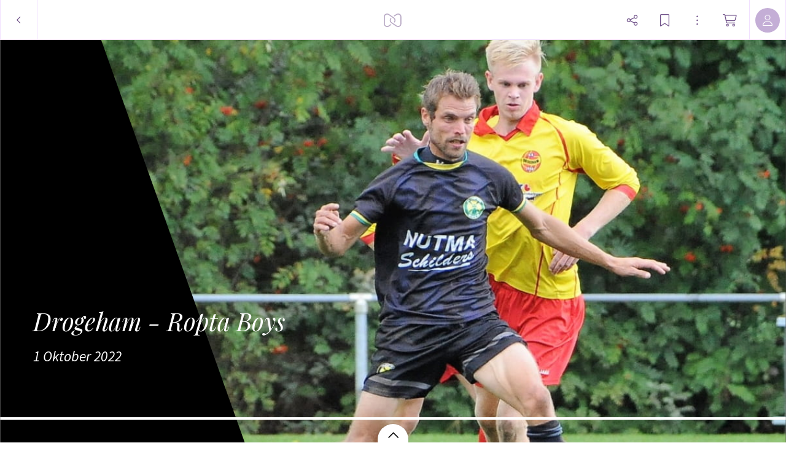

--- FILE ---
content_type: application/javascript
request_url: https://myalbum.com/legacyalbum/Z5SKaJCDhsdQ/json
body_size: 10988
content:
{"album":{"key":"Z5SKaJCDhsdQ","title":"Drogeham - Ropta Boys","subTitle":"1 Oktober 2022","gridVersion":"2675b33b5dfb177b94e137866f7193137e2b63d3","bookmarkers":[],"creators":[{"shortname":"Antje","fullname":"Antje Allema","avatar":{"key":"","url":"","sizes":[],"initials":"AA","color":"81b076"}}],"header":{"photo":{"photoKey":"Drn6URWsTiog","isPanorama":false,"hasPanoramaView":false,"hasAnimatedView":true,"fileName":"DSC_8705.JPG","sizes":[["180",180,180,"photo\/180\/194931d7-443b-41cf-89e8-1a27813290f9.jpg",1],["360",360,360,"photo\/360\/a09d1d19-abaf-452b-90c7-b766173a39fe.jpg",1],["540",540,540,"photo\/540\/5be24ca7-c9f9-4378-8519-c20aa78868d7.jpg",1],["1k0",1080,1080,"photo\/1k0\/181e7100-b38a-4226-9541-6ff920e38ca7.jpg",1]],"subjectSquare":{"x":0.48888888888889,"y":0.18148148148148,"width":0.16296296296295792,"height":0.131481481481487},"colors":{"dominant":"94bd7c","accent":"cb9f7d"},"previewSize":[["180",180,180,"photo\/180\/194931d7-443b-41cf-89e8-1a27813290f9.jpg",1]]},"design":{"key":"epanody-ootocoid-ooplasm","set":"myalbum","description":"Page 15","default":false,"published":true,"type":"cover","blueprints":[{"name":"landscape 3","url":"https:\/\/misc.myalbum.io\/designs\/blueprints\/epanody-ootocoid-ooplasm\/3\/1d3fc0b9-e719-4c6c-a07e-64385381ede2.json","width":3800,"height":1090,"artBox":{"width":1537,"height":1000}},{"name":"landscape 2","url":"https:\/\/misc.myalbum.io\/designs\/blueprints\/epanody-ootocoid-ooplasm\/3\/21767848-f841-4a33-8333-ab6be1f73cab.json","width":3074,"height":1090,"artBox":{"width":1374,"height":1000}},{"name":"portrait 1","url":"https:\/\/misc.myalbum.io\/designs\/blueprints\/epanody-ootocoid-ooplasm\/3\/39d954a5-c309-40fd-9c5e-f3b8783ed536.json","width":2326,"height":1490,"artBox":{"width":988,"height":1400}},{"name":"portrait 2","url":"https:\/\/misc.myalbum.io\/designs\/blueprints\/epanody-ootocoid-ooplasm\/3\/6309f834-f67d-43ba-8e51-c1d9879cd06c.json","width":2531,"height":1490,"artBox":{"width":1173,"height":1400}},{"name":"square","url":"https:\/\/misc.myalbum.io\/designs\/blueprints\/epanody-ootocoid-ooplasm\/3\/89bd05c5-ea04-4b7c-b263-026486edc56c.json","width":2368,"height":1096,"artBox":{"width":1000,"height":1000}},{"name":"landscape 1","url":"https:\/\/misc.myalbum.io\/designs\/blueprints\/epanody-ootocoid-ooplasm\/3\/d413d91c-19dd-4025-b4e8-8c6030395f58.json","width":2571,"height":1090,"artBox":{"width":1203,"height":1000}},{"name":"landscape 4","url":"https:\/\/misc.myalbum.io\/designs\/blueprints\/epanody-ootocoid-ooplasm\/3\/d5826154-b633-48df-87e2-523b9091e076.json","width":4600,"height":1090,"artBox":{"width":1900,"height":1000}}]},"logo":""}},"itemdata":{"ovdoK88hfBBc":{"type":1,"shape":0,"social":[0,0],"photoKey":"ovdoK88hfBBc","isPanorama":false,"hasPanoramaView":false,"hasAnimatedView":true,"fileName":"DSC_8603.JPG","sizes":[["180",322,180,"photo\/180\/827f73eb-a8f0-4f87-8664-d07c1fc67e62.jpg",1],["360",644,360,"photo\/360\/b38f8d1e-2506-45d1-9161-225ed75f9113.jpg",1],["540",966,540,"photo\/540\/9e598080-4793-42e9-b325-1762d2f234d1.jpg",1],["1k0",1932,1080,"photo\/1k0\/cedf5f20-f8fd-4647-80a6-5d1a369ee5e7.jpg",1]]},"dqRkupU7r7rR":{"type":1,"shape":0,"social":[0,0],"photoKey":"dqRkupU7r7rR","isPanorama":false,"hasPanoramaView":false,"hasAnimatedView":true,"fileName":"DSC_8604.JPG","sizes":[["180",273,180,"photo\/180\/3b41b620-2cd1-4531-a954-120b9c0bb321.jpg",1],["360",546,360,"photo\/360\/38e83b25-1501-4dee-b358-e28b99b81fca.jpg",1],["540",819,540,"photo\/540\/8be8d442-2126-47bc-b6c9-55fb4b4f95ab.jpg",1],["1k0",1274,840,"photo\/1k0\/f58d4f9f-789c-4992-abf3-aea11f51896a.jpg",1]]},"MUKqxtWysvYr":{"type":1,"shape":0,"social":[0,0],"photoKey":"MUKqxtWysvYr","isPanorama":false,"hasPanoramaView":false,"hasAnimatedView":true,"fileName":"DSC_8605.JPG","sizes":[["180",208,180,"photo\/180\/25ea447a-2c2a-4578-b94a-4f89a437068d.jpg",1],["360",416,360,"photo\/360\/e1ca0702-13d2-4bc4-bf89-6b3dfa08ce59.jpg",1],["540",624,540,"photo\/540\/40f1f097-5502-4cf8-848f-73a62fe30e0d.jpg",1],["1k0",1248,1080,"photo\/1k0\/19e2b195-8a16-4c5a-b075-712ee8f1980d.jpg",1]]},"Kaux9zCSiHJ8":{"type":1,"shape":0,"social":[0,0],"photoKey":"Kaux9zCSiHJ8","isPanorama":false,"hasPanoramaView":false,"hasAnimatedView":true,"fileName":"DSC_8606.JPG","sizes":[["180",232,180,"photo\/180\/6b556f06-ddec-43d7-bd41-ed229fb219ef.jpg",1],["360",464,360,"photo\/360\/f8bf76a8-81a9-484c-ae4b-4df4f90eeb9d.jpg",1],["540",696,540,"photo\/540\/d6fe5ddc-45cc-401b-a65d-fac96a560f50.jpg",1],["1k0",1392,1080,"photo\/1k0\/2e47713e-f195-4e42-a4b1-4ac95a453750.jpg",1]]},"dyipcRsS2zac":{"type":1,"shape":0,"social":[0,0],"photoKey":"dyipcRsS2zac","isPanorama":false,"hasPanoramaView":false,"hasAnimatedView":true,"fileName":"DSC_8607.JPG","sizes":[["180",203,180,"photo\/180\/14f54b52-79fe-4f6e-aeef-7f127a09533a.jpg",1],["360",406,360,"photo\/360\/164c6650-7884-41f5-9b25-56540384c8af.jpg",1],["540",609,540,"photo\/540\/dc88b1bb-6a5c-4f39-837c-84219e6eceb1.jpg",1],["1k0",1218,1080,"photo\/1k0\/a5506e94-7167-45be-a6d3-9d3e97403d99.jpg",1]]},"jbNaoHFRx9VV":{"type":1,"shape":0,"social":[0,0],"photoKey":"jbNaoHFRx9VV","isPanorama":false,"hasPanoramaView":false,"hasAnimatedView":true,"fileName":"DSC_8609.JPG","sizes":[["180",221,180,"photo\/180\/59b6ba46-fcdd-48e4-b807-f59bda5f1f63.jpg",1],["360",442,360,"photo\/360\/d683d4eb-0503-4207-b5a3-f58d054043c8.jpg",1],["540",663,540,"photo\/540\/544f9250-fb26-4f44-85f8-e3092f7a4383.jpg",1],["1k0",1326,1080,"photo\/1k0\/8d6fc0a7-12f4-4b7a-bef4-4fd0f71e4483.jpg",1]]},"AB7N6czh4S5D":{"type":1,"shape":0,"social":[0,0],"photoKey":"AB7N6czh4S5D","isPanorama":false,"hasPanoramaView":false,"hasAnimatedView":true,"fileName":"DSC_8610.JPG","sizes":[["180",195,180,"photo\/180\/f41281cc-d80c-4437-b5e4-69f9752b25b9.jpg",1],["360",390,360,"photo\/360\/c60bebcc-9dc6-4b52-bccc-59f08c439a3a.jpg",1],["540",585,540,"photo\/540\/5a65b236-53d0-48d1-a53b-49f11d1ec702.jpg",1],["1k0",1170,1080,"photo\/1k0\/ba2646ba-c947-4834-907e-5d7db131c742.jpg",1]]},"tnEtevQAY7aE":{"type":1,"shape":0,"social":[0,0],"photoKey":"tnEtevQAY7aE","isPanorama":false,"hasPanoramaView":false,"hasAnimatedView":true,"fileName":"DSC_8611.JPG","sizes":[["180",213,180,"photo\/180\/9dc6dfdc-153f-4d38-81a2-665717234096.jpg",1],["360",426,360,"photo\/360\/a4abde7c-f7d5-4f98-a577-1f6fffbab835.jpg",1],["540",639,540,"photo\/540\/f8fd20c3-01e3-44d4-818e-a2707f3b615c.jpg",1],["1k0",1278,1080,"photo\/1k0\/108e9f7a-d351-4ecb-b4ce-2e76d8c2871a.jpg",1]]},"uoS5ETnUZfvL":{"type":1,"shape":0,"social":[0,0],"photoKey":"uoS5ETnUZfvL","isPanorama":false,"hasPanoramaView":false,"hasAnimatedView":true,"fileName":"DSC_8612.JPG","sizes":[["180",255,180,"photo\/180\/ce981c72-b64e-4b6c-ac9d-a565d80fa05b.jpg",1],["360",510,360,"photo\/360\/4a584deb-775e-4bb5-8805-0eab20443d7d.jpg",1],["540",765,540,"photo\/540\/6518729e-e409-46aa-8949-193bc3c40149.jpg",1],["1k0",1530,1080,"photo\/1k0\/67ba3d2f-5c87-4427-bca5-81cfbc0e6306.jpg",1]]},"v6NutDDjjgL3":{"type":1,"shape":0,"social":[0,0],"photoKey":"v6NutDDjjgL3","isPanorama":false,"hasPanoramaView":false,"hasAnimatedView":true,"fileName":"DSC_8616.JPG","sizes":[["180",206,180,"photo\/180\/06d07a1c-1222-43b7-9804-b3259a197615.jpg",1],["360",412,360,"photo\/360\/b181c4e3-5ed7-4496-b09b-fbd922d9ce38.jpg",1],["540",618,540,"photo\/540\/3e1fcf71-9ff0-475e-9c28-703a6d14a8b2.jpg",1],["1k0",1236,1080,"photo\/1k0\/1908277c-e057-418f-828f-8e4ba61305f0.jpg",1]]},"jg5gJs9Uymfz":{"type":1,"shape":0,"social":[0,0],"photoKey":"jg5gJs9Uymfz","isPanorama":false,"hasPanoramaView":false,"hasAnimatedView":true,"fileName":"DSC_8614.JPG","sizes":[["180",263,180,"photo\/180\/bef3f844-176a-46a8-8731-2e67df1b8689.jpg",1],["360",526,360,"photo\/360\/240c5c9e-4d29-4756-99e8-2192bad043c7.jpg",1],["540",789,540,"photo\/540\/e085ade0-4900-47d3-a5bf-80aa7f32f290.jpg",1],["1k0",1578,1080,"photo\/1k0\/56462d8d-dbb3-4680-ae73-3670b1329fa4.jpg",1]]},"L6bjJSu9MddJ":{"type":1,"shape":0,"social":[0,0],"photoKey":"L6bjJSu9MddJ","isPanorama":false,"hasPanoramaView":false,"hasAnimatedView":true,"fileName":"DSC_8620.JPG","sizes":[["180",215,180,"photo\/180\/a3615788-5cd3-41af-8de6-a5b42991b00a.jpg",1],["360",430,360,"photo\/360\/2d91902a-2e07-439b-8d99-75dbcd09d539.jpg",1],["540",645,540,"photo\/540\/2b022ed3-beab-4d08-9796-0387c236c301.jpg",1],["1k0",1290,1080,"photo\/1k0\/c5a41c22-4304-4279-8b19-abb35b635a8a.jpg",1]]},"pRXgKtXyuwf2":{"type":1,"shape":0,"social":[0,0],"photoKey":"pRXgKtXyuwf2","isPanorama":false,"hasPanoramaView":false,"hasAnimatedView":true,"fileName":"DSC_8617.JPG","sizes":[["180",227,180,"photo\/180\/00e68c30-9c41-4e36-9973-915970862590.jpg",1],["360",454,360,"photo\/360\/5a87f3ac-1679-41e5-a508-a1b3e5b46d07.jpg",1],["540",681,540,"photo\/540\/1c4ac88d-914c-470f-a590-fd8f43fe9316.jpg",1],["1k0",1362,1080,"photo\/1k0\/c0c68868-e5ce-4c55-9cb3-2c331781c39c.jpg",1]]},"44TwwysZuv3h":{"type":1,"shape":0,"social":[0,0],"photoKey":"44TwwysZuv3h","isPanorama":false,"hasPanoramaView":false,"hasAnimatedView":true,"fileName":"DSC_8618.JPG","sizes":[["180",243,180,"photo\/180\/ee05bbfe-a4d9-44bd-9965-b24f474b8e85.jpg",1],["360",486,360,"photo\/360\/a3069277-6e77-4fa5-85da-ce3fde4ad3bc.jpg",1],["540",729,540,"photo\/540\/0d0f924d-aeb4-47c3-9d3f-47ef20daab59.jpg",1],["1k0",1458,1080,"photo\/1k0\/4968b94d-c58e-4112-819d-8be037ebe544.jpg",1]]},"kyBR64VDC4uv":{"type":1,"shape":0,"social":[0,0],"photoKey":"kyBR64VDC4uv","isPanorama":false,"hasPanoramaView":false,"hasAnimatedView":true,"fileName":"DSC_8625.JPG","sizes":[["180",215,180,"photo\/180\/084b4425-90ce-4e71-9aa3-a9a6225f7d58.jpg",1],["360",430,360,"photo\/360\/ea666fcf-9f61-417d-91a6-85b0bea616fa.jpg",1],["540",645,540,"photo\/540\/e139df7e-d415-41ed-81ee-437506f914c8.jpg",1],["1k0",1290,1080,"photo\/1k0\/3b7b9b48-35a3-450c-9bc6-5eb29a7e5b57.jpg",1]]},"3cQpUgBMHwCW":{"type":1,"shape":0,"social":[0,0],"photoKey":"3cQpUgBMHwCW","isPanorama":false,"hasPanoramaView":false,"hasAnimatedView":true,"fileName":"DSC_8630.JPG","sizes":[["180",227,180,"photo\/180\/402f8954-fcbb-4be8-a9b0-5f131bf70447.jpg",1],["360",454,360,"photo\/360\/10f00303-a458-40e0-9753-6af10f12c0d7.jpg",1],["540",681,540,"photo\/540\/15d087df-c3e4-4229-b4ac-49ea6106a6a9.jpg",1],["1k0",1362,1080,"photo\/1k0\/173a1d86-f72b-4371-8ef4-b2035e68cfca.jpg",1]]},"V6JDqyHAREjE":{"type":1,"shape":0,"social":[0,0],"photoKey":"V6JDqyHAREjE","isPanorama":false,"hasPanoramaView":false,"hasAnimatedView":true,"fileName":"DSC_8627.JPG","sizes":[["180",249,180,"photo\/180\/31cae823-c7b2-436f-8c6b-da1fa67e5baa.jpg",1],["360",498,360,"photo\/360\/ac382a47-2260-42d8-b3ea-c47551ee139a.jpg",1],["540",747,540,"photo\/540\/b2240d7f-2c3f-427f-8830-90bf2cbdbf1e.jpg",1],["1k0",1494,1080,"photo\/1k0\/6333b62c-dc14-43f4-99ae-10b0f8afb28c.jpg",1]]},"YcAQzwa6cNUh":{"type":1,"shape":0,"social":[0,0],"photoKey":"YcAQzwa6cNUh","isPanorama":false,"hasPanoramaView":false,"hasAnimatedView":true,"fileName":"DSC_8631.JPG","sizes":[["180",254,180,"photo\/180\/d5562579-19a0-4dff-b67c-6d10519975b7.jpg",1],["360",508,360,"photo\/360\/88214bed-7659-4a83-b390-2d9d66a063f4.jpg",1],["540",762,540,"photo\/540\/f4ee3163-43f0-4e10-a7ec-5535c1383a8b.jpg",1],["1k0",1524,1080,"photo\/1k0\/67993e3b-65d5-4952-9c82-790925d761cf.jpg",1]]},"6gHJqsEyRpEr":{"type":1,"shape":0,"social":[0,0],"photoKey":"6gHJqsEyRpEr","isPanorama":false,"hasPanoramaView":false,"hasAnimatedView":true,"fileName":"DSC_8633.JPG","sizes":[["180",272,180,"photo\/180\/36eb83f0-4b3e-4f3e-b6c8-ba96feef88af.jpg",1],["360",544,360,"photo\/360\/35e1e504-cd86-43cc-97d4-916f32b9549d.jpg",1],["540",816,540,"photo\/540\/192073fe-3f07-41aa-937d-73738b99591b.jpg",1],["1k0",1632,1080,"photo\/1k0\/c9a185ba-e45a-46b9-b66d-4429e2dfce73.jpg",1]]},"BDYGNmy5uuvD":{"type":1,"shape":0,"social":[0,0],"photoKey":"BDYGNmy5uuvD","isPanorama":false,"hasPanoramaView":false,"hasAnimatedView":true,"fileName":"DSC_8626.JPG","sizes":[["180",220,180,"photo\/180\/4e5a19aa-2f58-46a0-ad9d-2053d062ae32.jpg",1],["360",440,360,"photo\/360\/41e1191d-6f90-4d42-9186-0b15f94ebe72.jpg",1],["540",660,540,"photo\/540\/3af569f2-181b-4796-9a01-482fd3bd9bc7.jpg",1],["1k0",1320,1080,"photo\/1k0\/ec46c8b7-5b9a-4786-8a56-578848fd7ecc.jpg",1]]},"psMTYTF5WUhj":{"type":1,"shape":0,"social":[0,0],"photoKey":"psMTYTF5WUhj","isPanorama":false,"hasPanoramaView":false,"hasAnimatedView":true,"fileName":"DSC_8632.JPG","sizes":[["180",258,180,"photo\/180\/b155724d-0b09-4fe0-81ab-3d64c594f94b.jpg",1],["360",516,360,"photo\/360\/0395ad7a-c604-4fa4-921a-3867e1d58589.jpg",1],["540",774,540,"photo\/540\/1dab3777-1447-4ca2-b375-25f7684afb6c.jpg",1],["1k0",1548,1080,"photo\/1k0\/50c31640-f5c7-4402-b659-96e2c5a14de7.jpg",1]]},"kACpw9C7TQP5":{"type":1,"shape":0,"social":[0,0],"photoKey":"kACpw9C7TQP5","isPanorama":false,"hasPanoramaView":false,"hasAnimatedView":true,"fileName":"DSC_8636.JPG","sizes":[["180",262,180,"photo\/180\/b757d3c2-8ff8-42b9-9491-779d7631f61f.jpg",1],["360",524,360,"photo\/360\/6ee828e4-1ce0-4ca8-b3d3-68b045f4546d.jpg",1],["540",786,540,"photo\/540\/04a1a670-e257-4332-9492-e079a10bcb87.jpg",1],["1k0",1572,1080,"photo\/1k0\/7a11ba3d-c7cc-4961-80cf-77be8695af12.jpg",1]]},"CsjSigoRCpX8":{"type":1,"shape":0,"social":[0,0],"photoKey":"CsjSigoRCpX8","isPanorama":false,"hasPanoramaView":false,"hasAnimatedView":true,"fileName":"DSC_8635.JPG","sizes":[["180",234,180,"photo\/180\/5e101966-fd4e-48f4-b002-32cb96104682.jpg",1],["360",468,360,"photo\/360\/17d14f65-9f57-415a-98e8-7b3f2d6dd982.jpg",1],["540",702,540,"photo\/540\/1a61ccbf-0176-4021-9ce9-8e867f1d44ee.jpg",1],["1k0",1404,1080,"photo\/1k0\/4ddd57f2-f8b1-40f7-abdd-83e65571c23e.jpg",1]]},"fJFXDckbGyLf":{"type":1,"shape":0,"social":[0,0],"photoKey":"fJFXDckbGyLf","isPanorama":false,"hasPanoramaView":false,"hasAnimatedView":true,"fileName":"DSC_8645.JPG","sizes":[["180",180,180,"photo\/180\/f1aab0ba-798c-4933-967d-b735bbee0726.jpg",1],["360",360,360,"photo\/360\/56df01e9-d240-4da4-a8f6-d9f4e6c68698.jpg",1],["540",540,540,"photo\/540\/375f16ca-6cb2-4133-a7ae-009e1b64caae.jpg",1],["1k0",1080,1080,"photo\/1k0\/d79a6632-b3f8-4882-88a1-66fca0710b47.jpg",1]]},"3V2QZkHh6NMz":{"type":1,"shape":0,"social":[0,0],"photoKey":"3V2QZkHh6NMz","isPanorama":false,"hasPanoramaView":false,"hasAnimatedView":true,"fileName":"DSC_8640.JPG","sizes":[["180",211,180,"photo\/180\/a3b1c52c-5d66-4029-8fc9-c0da5f8f1bd6.jpg",1],["360",422,360,"photo\/360\/d8e72db6-d6cb-446b-907e-3f6bf44b84f1.jpg",1],["540",633,540,"photo\/540\/596884cc-5cc9-446f-a1d7-884b74afa965.jpg",1],["1k0",1266,1080,"photo\/1k0\/932bae6c-9a37-4049-9c35-37f87e7c64a7.jpg",1]]},"2YvTbojhobFv":{"type":1,"shape":0,"social":[0,0],"photoKey":"2YvTbojhobFv","isPanorama":false,"hasPanoramaView":false,"hasAnimatedView":true,"fileName":"DSC_8637.JPG","sizes":[["180",232,180,"photo\/180\/b7267bf7-26b7-4e35-a7d3-1df6bcb8b9d2.jpg",1],["360",464,360,"photo\/360\/898af47b-8692-4b67-8949-a609a1591f6b.jpg",1],["540",696,540,"photo\/540\/4a017c7e-f638-42d4-8ee1-a4f050628364.jpg",1],["1k0",1392,1080,"photo\/1k0\/0c8243ea-043c-472d-92f1-f739a3ecdce5.jpg",1]]},"BpwgkcKkVoog":{"type":1,"shape":0,"social":[0,0],"photoKey":"BpwgkcKkVoog","isPanorama":false,"hasPanoramaView":false,"hasAnimatedView":true,"fileName":"DSC_8639.JPG","sizes":[["180",230,180,"photo\/180\/4fa497e5-8c8d-4471-b6e4-06fcc622ad28.jpg",1],["360",460,360,"photo\/360\/3f318dac-cd1f-4dc5-8152-f02ddbc01e71.jpg",1],["540",690,540,"photo\/540\/cd87c254-101e-43af-b2d9-98c386cfc48a.jpg",1],["1k0",1380,1080,"photo\/1k0\/efbab8c3-ec5e-4857-8594-81d9394966ed.jpg",1]]},"iQSaa4FsBdqv":{"type":1,"shape":0,"social":[0,0],"photoKey":"iQSaa4FsBdqv","isPanorama":false,"hasPanoramaView":false,"hasAnimatedView":true,"fileName":"DSC_8644.JPG","sizes":[["180",207,180,"photo\/180\/7f359413-14c2-4ae7-a953-6726fee9ab04.jpg",1],["360",414,360,"photo\/360\/c0217aa9-9a34-4d31-a826-7f6c1a0017e5.jpg",1],["540",621,540,"photo\/540\/9ed8dcb3-378c-40c3-9ffc-98c6a67fbe0d.jpg",1],["1k0",1242,1080,"photo\/1k0\/fc4c3baa-2136-4f37-9ad7-58c87c619507.jpg",1]]},"7jx5qCmz39m5":{"type":1,"shape":0,"social":[0,0],"photoKey":"7jx5qCmz39m5","isPanorama":false,"hasPanoramaView":false,"hasAnimatedView":true,"fileName":"DSC_8650.JPG","sizes":[["180",218,180,"photo\/180\/5ed9e58b-5259-4fdf-99da-6a77de5cdc1c.jpg",1],["360",436,360,"photo\/360\/2345c7d8-f7ab-4eea-9b44-7be65d93e643.jpg",1],["540",654,540,"photo\/540\/c2454b77-1f00-4b60-82da-2d3a0b77da93.jpg",1],["1k0",1308,1080,"photo\/1k0\/cedc9fe8-b34b-4f22-8d03-10e5c5c45917.jpg",1]]},"TNneLvJ99VVY":{"type":1,"shape":0,"social":[0,0],"photoKey":"TNneLvJ99VVY","isPanorama":false,"hasPanoramaView":false,"hasAnimatedView":true,"fileName":"DSC_8651.JPG","sizes":[["180",274,180,"photo\/180\/e6906c6a-53fd-4dfc-b754-6e83469c9cfd.jpg",1],["360",548,360,"photo\/360\/4d11ecad-ef31-4f9b-961e-08a47e6e6adc.jpg",1],["540",822,540,"photo\/540\/b853c183-b5ad-4159-89c0-84baa33c1b05.jpg",1],["1k0",1644,1080,"photo\/1k0\/e2886ca0-4bde-4bfd-9dd0-ffcb51225241.jpg",1]]},"NpxNpZAJFNzi":{"type":1,"shape":0,"social":[0,0],"photoKey":"NpxNpZAJFNzi","isPanorama":false,"hasPanoramaView":false,"hasAnimatedView":true,"fileName":"DSC_8655.JPG","sizes":[["180",198,180,"photo\/180\/7355f7e3-0c01-4a52-8c35-9fd15e874f91.jpg",1],["360",396,360,"photo\/360\/4c8cac5d-59a6-4049-a7da-9203669505dc.jpg",1],["540",594,540,"photo\/540\/f7bfb785-ca2b-4dc5-9002-3fc1f6cc40f4.jpg",1],["1k0",1188,1080,"photo\/1k0\/60e8ece2-d8f0-4b50-91f2-6654c74d740c.jpg",1]]},"aLvDtmKm2kme":{"type":1,"shape":0,"social":[0,0],"photoKey":"aLvDtmKm2kme","isPanorama":false,"hasPanoramaView":false,"hasAnimatedView":true,"fileName":"DSC_8657.JPG","sizes":[["180",242,180,"photo\/180\/f0a216e5-e4d1-4dd4-bd18-5922ccd55a0d.jpg",1],["360",484,360,"photo\/360\/eeea7641-eae2-4e1c-9aa6-f77f6b71c9eb.jpg",1],["540",726,540,"photo\/540\/9b38d861-0d39-458a-9496-2c61b0d08372.jpg",1],["1k0",1452,1080,"photo\/1k0\/a562523c-ec6b-432b-9655-b02b51fe6044.jpg",1]]},"CjaNP2uzSMR4":{"type":1,"shape":0,"social":[0,0],"photoKey":"CjaNP2uzSMR4","isPanorama":false,"hasPanoramaView":false,"hasAnimatedView":true,"fileName":"DSC_8659.JPG","sizes":[["180",202,180,"photo\/180\/8dee1ea2-87ac-4d7b-aec7-4b1875f27c1a.jpg",1],["360",404,360,"photo\/360\/7d87f65f-96aa-410c-be84-3efc109ff126.jpg",1],["540",606,540,"photo\/540\/23b79ce1-5560-4427-8427-ae49b0f2ad06.jpg",1],["1k0",1212,1080,"photo\/1k0\/ed2b7110-29a1-436c-b241-f90a36b61950.jpg",1]]},"Ck5MybAT5DL8":{"type":1,"shape":0,"social":[0,0],"photoKey":"Ck5MybAT5DL8","isPanorama":false,"hasPanoramaView":false,"hasAnimatedView":true,"fileName":"DSC_8658.JPG","sizes":[["180",217,180,"photo\/180\/bbfdeba4-5157-437b-8a75-bbcd21ace022.jpg",1],["360",434,360,"photo\/360\/efe9aa93-48da-4692-ad89-5d0156e96358.jpg",1],["540",651,540,"photo\/540\/b4b96285-a6c0-4145-ac76-f3b2e16d6da2.jpg",1],["1k0",1302,1080,"photo\/1k0\/0be75bee-63b1-4710-a9d5-35dbf823ee3b.jpg",1]]},"PY9ejB82NWtU":{"type":1,"shape":0,"social":[0,0],"photoKey":"PY9ejB82NWtU","isPanorama":false,"hasPanoramaView":false,"hasAnimatedView":true,"fileName":"DSC_8660.JPG","sizes":[["180",220,180,"photo\/180\/fa884e56-627f-4e99-ab72-f2c74792d560.jpg",1],["360",440,360,"photo\/360\/5589d337-d754-4ca9-acde-f11677c2ade9.jpg",1],["540",660,540,"photo\/540\/434d3805-cb76-447d-9428-64e07ae08948.jpg",1],["1k0",1320,1080,"photo\/1k0\/ec973d18-eaa5-4068-bf22-9f1ef9f2bd39.jpg",1]]},"A73C2wXuEj4K":{"type":1,"shape":0,"social":[0,0],"photoKey":"A73C2wXuEj4K","isPanorama":false,"hasPanoramaView":false,"hasAnimatedView":true,"fileName":"DSC_8663.JPG","sizes":[["180",205,180,"photo\/180\/82c23343-e809-43c1-92f5-5a33c6bfc052.jpg",1],["360",410,360,"photo\/360\/9406d1fe-9301-4eb6-b8ea-738e6cf9f28c.jpg",1],["540",615,540,"photo\/540\/5b74dc86-b2dd-4afd-baf6-e0bbca6e3e80.jpg",1],["1k0",1230,1080,"photo\/1k0\/1a4ed4c0-5e71-4f16-9f0b-a33519066c5f.jpg",1]]},"7bkSXNsghD8e":{"type":1,"shape":0,"social":[0,0],"photoKey":"7bkSXNsghD8e","isPanorama":false,"hasPanoramaView":false,"hasAnimatedView":true,"fileName":"DSC_8664.JPG","sizes":[["180",209,180,"photo\/180\/f29b6228-4d2a-4019-af2e-27db4c47c647.jpg",1],["360",418,360,"photo\/360\/34e4c0e1-f123-48d5-aa86-62ee5581519c.jpg",1],["540",627,540,"photo\/540\/81f4bd7d-1694-48cb-89a4-af3acfa93355.jpg",1],["1k0",1254,1080,"photo\/1k0\/7ee910a4-000d-40b2-8ae9-81081bfef61f.jpg",1]]},"GfLRY87QNy6L":{"type":1,"shape":0,"social":[0,0],"photoKey":"GfLRY87QNy6L","isPanorama":false,"hasPanoramaView":false,"hasAnimatedView":true,"fileName":"DSC_8667.JPG","sizes":[["180",205,180,"photo\/180\/dfa951e4-0bc3-433b-b58e-ea80f5a0e1c8.jpg",1],["360",410,360,"photo\/360\/63239399-f0f0-4304-a999-f741afd8d746.jpg",1],["540",615,540,"photo\/540\/7892e3fd-ec95-4665-9a3a-c1b7f88ab8fe.jpg",1],["1k0",1230,1080,"photo\/1k0\/38353d44-a660-444d-9ef7-4a9f18c8066a.jpg",1]]},"Di8y3pcSLQ6B":{"type":1,"shape":0,"social":[0,0],"photoKey":"Di8y3pcSLQ6B","isPanorama":false,"hasPanoramaView":false,"hasAnimatedView":true,"fileName":"DSC_8666.JPG","sizes":[["180",211,180,"photo\/180\/2517e386-9c09-4029-ad9b-2fe9698900ec.jpg",1],["360",422,360,"photo\/360\/38db7317-27ab-42f5-8b52-fae9c576f87c.jpg",1],["540",633,540,"photo\/540\/4a10329d-10eb-4018-a045-598dc68a284a.jpg",1],["1k0",1266,1080,"photo\/1k0\/293d0ab7-a7c2-4ea3-9466-aff5dcf73a7b.jpg",1]]},"VeiGwvGGCzz4":{"type":1,"shape":0,"social":[0,0],"photoKey":"VeiGwvGGCzz4","isPanorama":false,"hasPanoramaView":false,"hasAnimatedView":true,"fileName":"DSC_8670.JPG","sizes":[["180",210,180,"photo\/180\/e380f66c-786d-4f30-b3d5-d6b5b11d6881.jpg",1],["360",420,360,"photo\/360\/3648d3dd-6566-4c77-b6bb-f768aaba05bd.jpg",1],["540",630,540,"photo\/540\/84520e77-d351-4ab4-b27e-d912421d629f.jpg",1],["1k0",1260,1080,"photo\/1k0\/70b4470a-c2b3-441a-87b2-42fbeaec58fa.jpg",1]]},"HYCBHoG7Mo6c":{"type":1,"shape":0,"social":[0,0],"photoKey":"HYCBHoG7Mo6c","isPanorama":false,"hasPanoramaView":false,"hasAnimatedView":true,"fileName":"DSC_8687.JPG","sizes":[["180",294,180,"photo\/180\/eae0ed4b-44db-4f30-a4c9-de8a34b719cd.jpg",1],["360",588,360,"photo\/360\/496316ab-b8db-470b-8e00-9bb136091ffa.jpg",1],["540",882,540,"photo\/540\/2c68400a-9ec9-4bef-80fc-37d843697722.jpg",1],["1k0",1764,1080,"photo\/1k0\/ace1912e-0439-4186-afac-8686422ebd7a.jpg",1]]},"wBsv6DhKWfg5":{"type":1,"shape":0,"social":[0,0],"photoKey":"wBsv6DhKWfg5","isPanorama":false,"hasPanoramaView":false,"hasAnimatedView":true,"fileName":"DSC_8689.JPG","sizes":[["180",234,180,"photo\/180\/34d7b9f4-975c-479e-8d87-dc7e2e4624f8.jpg",1],["360",468,360,"photo\/360\/0fc263d2-92d1-4a9d-aad2-c04930e66f9f.jpg",1],["540",702,540,"photo\/540\/263ea089-8b0e-4e34-b4b5-a5fcff4ba746.jpg",1],["1k0",1404,1080,"photo\/1k0\/d4d126f2-21b5-49d0-a5f8-b05f628c354e.jpg",1]]},"deR3jECSCB5N":{"type":1,"shape":0,"social":[0,0],"photoKey":"deR3jECSCB5N","isPanorama":false,"hasPanoramaView":false,"hasAnimatedView":true,"fileName":"DSC_8691.JPG","sizes":[["180",181,180,"photo\/180\/7e461fe8-8dea-4eb8-929c-9f9143dadd8c.jpg",1],["360",362,360,"photo\/360\/6102982c-080e-462d-8ee6-d2995b300fa2.jpg",1],["540",543,540,"photo\/540\/7d494893-50b7-48e4-9d68-e4efbc0fffd7.jpg",1],["1k0",1086,1080,"photo\/1k0\/e57ba8c9-e99c-4ba3-a943-27c51f9fcd27.jpg",1]]},"RSUKbyXvkxXG":{"type":1,"shape":0,"social":[0,0],"photoKey":"RSUKbyXvkxXG","isPanorama":false,"hasPanoramaView":false,"hasAnimatedView":true,"fileName":"DSC_8692.JPG","sizes":[["180",241,180,"photo\/180\/40ac767b-5d02-4423-bc97-26e21bdfe954.jpg",1],["360",482,360,"photo\/360\/d5f8a307-3bdb-47c2-9be7-e012f5c9f158.jpg",1],["540",723,540,"photo\/540\/43747fc5-a368-4991-b0bd-034703ffabe1.jpg",1],["1k0",1446,1080,"photo\/1k0\/eaf0372b-088e-47ed-9cfc-b185e59a975b.jpg",1]]},"XBbTiksiuzXH":{"type":1,"shape":0,"social":[0,0],"photoKey":"XBbTiksiuzXH","isPanorama":false,"hasPanoramaView":false,"hasAnimatedView":true,"fileName":"DSC_8695.JPG","sizes":[["180",262,180,"photo\/180\/6aa25903-be22-4de3-9d46-845eeaba32bc.jpg",1],["360",524,360,"photo\/360\/44fc7e7f-a29b-4037-8fe7-49e2743e6bfc.jpg",1],["540",786,540,"photo\/540\/5d821a2d-60f1-46f0-b7e8-66eefeaab01c.jpg",1],["1k0",1572,1080,"photo\/1k0\/9dd73eb8-258f-4616-9e01-f7a9234f63b3.jpg",1]]},"oWSbK6U2Wyfb":{"type":1,"shape":0,"social":[0,0],"photoKey":"oWSbK6U2Wyfb","isPanorama":false,"hasPanoramaView":false,"hasAnimatedView":true,"fileName":"DSC_8696.JPG","sizes":[["180",243,180,"photo\/180\/a0f46c51-f8ec-4a6d-a09b-87f628f849af.jpg",1],["360",486,360,"photo\/360\/703f6996-70c8-4fe2-91e2-24e12068c897.jpg",1],["540",729,540,"photo\/540\/3cf1bf78-5068-4eaa-bcb6-4940b4f14b03.jpg",1],["1k0",1458,1080,"photo\/1k0\/ae25868b-7417-47a1-b610-4138f1e143c0.jpg",1]]},"WCHs9GKbcaCM":{"type":1,"shape":0,"social":[0,0],"photoKey":"WCHs9GKbcaCM","isPanorama":false,"hasPanoramaView":false,"hasAnimatedView":true,"fileName":"DSC_8694.JPG","sizes":[["180",240,180,"photo\/180\/0275fcb5-1cf3-4157-a8cf-841e8a3a4b40.jpg",1],["360",480,360,"photo\/360\/33ebaafd-59b6-452a-8f9a-5b49996a90b7.jpg",1],["540",720,540,"photo\/540\/6a2e91e8-6575-415c-9e06-845186f0c32a.jpg",1],["1k0",1440,1080,"photo\/1k0\/c30eb73a-4354-48b2-81f1-039f28b18a5e.jpg",1]]},"t9Rz24tN84g9":{"type":1,"shape":0,"social":[0,0],"photoKey":"t9Rz24tN84g9","isPanorama":false,"hasPanoramaView":false,"hasAnimatedView":true,"fileName":"DSC_8703.JPG","sizes":[["180",244,180,"photo\/180\/602acf8f-86e0-4c97-942a-20cbfab18ada.jpg",1],["360",488,360,"photo\/360\/dad04574-553b-4411-b9a1-bb5328c9e575.jpg",1],["540",732,540,"photo\/540\/bfef016c-42ef-44a3-8b13-e53bf5e13dda.jpg",1],["1k0",1464,1080,"photo\/1k0\/398fed0b-cb87-4135-be1c-a40659606b02.jpg",1]]},"pEuuHZFqPboh":{"type":1,"shape":0,"social":[0,0],"photoKey":"pEuuHZFqPboh","isPanorama":false,"hasPanoramaView":false,"hasAnimatedView":true,"fileName":"DSC_8697.JPG","sizes":[["180",254,180,"photo\/180\/b83bf11e-51d9-414a-a8eb-e2eb89c29fb0.jpg",1],["360",508,360,"photo\/360\/11a31c47-cf61-42a1-9928-9814f75f41b6.jpg",1],["540",762,540,"photo\/540\/a16e6cb2-e55d-49f9-a484-8bb152d96a4a.jpg",1],["1k0",1524,1080,"photo\/1k0\/136f8830-7066-4691-89d9-fa5af458eda3.jpg",1]]},"h6R43NCD9aU2":{"type":1,"shape":0,"social":[0,0],"photoKey":"h6R43NCD9aU2","isPanorama":false,"hasPanoramaView":false,"hasAnimatedView":true,"fileName":"DSC_8699.JPG","sizes":[["180",197,180,"photo\/180\/c6931955-1b38-4965-8675-9cc3db40f43f.jpg",1],["360",394,360,"photo\/360\/04ba2c87-445d-4202-ad06-3f7ae9f37707.jpg",1],["540",591,540,"photo\/540\/cbd05bd1-88a7-4a00-b80f-4effcda094db.jpg",1],["1k0",1182,1080,"photo\/1k0\/0f98c9ed-0ce9-45a0-afef-3f947555b1fa.jpg",1]]},"SieckyvmSDmf":{"type":1,"shape":0,"social":[0,0],"photoKey":"SieckyvmSDmf","isPanorama":false,"hasPanoramaView":false,"hasAnimatedView":true,"fileName":"DSC_8702.JPG","sizes":[["180",254,180,"photo\/180\/4ad2a97b-77c7-4273-8a31-d2c9500eb914.jpg",1],["360",508,360,"photo\/360\/f1dd81e9-c05f-4d63-8a80-ec3bedd94d43.jpg",1],["540",762,540,"photo\/540\/31c292db-daeb-4e8e-b3ad-20c50c73b725.jpg",1],["1k0",1524,1080,"photo\/1k0\/e7d2955a-1569-44eb-a885-db0e602e74a3.jpg",1]]},"djkreLfBk2J6":{"type":1,"shape":0,"social":[0,0],"photoKey":"djkreLfBk2J6","isPanorama":false,"hasPanoramaView":false,"hasAnimatedView":true,"fileName":"DSC_8707.JPG","sizes":[["180",270,180,"photo\/180\/64bcf9b4-f92f-42d0-950b-8c3cadf38931.jpg",1],["360",540,360,"photo\/360\/ffa7d691-6049-4504-ab08-75b69a28c46c.jpg",1],["540",810,540,"photo\/540\/a040646b-cc6c-4894-9770-a9f2ff48ea93.jpg",1],["1k0",1620,1080,"photo\/1k0\/7c0c80e7-6768-4bd8-b233-05e06b034787.jpg",1]]},"Drn6URWsTiog":{"type":1,"shape":0,"social":[0,0],"photoKey":"Drn6URWsTiog","isPanorama":false,"hasPanoramaView":false,"hasAnimatedView":true,"fileName":"DSC_8705.JPG","sizes":[["180",180,180,"photo\/180\/194931d7-443b-41cf-89e8-1a27813290f9.jpg",1],["360",360,360,"photo\/360\/a09d1d19-abaf-452b-90c7-b766173a39fe.jpg",1],["540",540,540,"photo\/540\/5be24ca7-c9f9-4378-8519-c20aa78868d7.jpg",1],["1k0",1080,1080,"photo\/1k0\/181e7100-b38a-4226-9541-6ff920e38ca7.jpg",1]]},"Ssibk44Hjhtg":{"type":1,"shape":0,"social":[0,0],"photoKey":"Ssibk44Hjhtg","isPanorama":false,"hasPanoramaView":false,"hasAnimatedView":true,"fileName":"DSC_8708.JPG","sizes":[["180",205,180,"photo\/180\/9298bb58-929b-40c9-8e92-a185836971df.jpg",1],["360",410,360,"photo\/360\/029e3486-b2fb-420c-bf05-596d5ce01b71.jpg",1],["540",615,540,"photo\/540\/67fc730e-c295-4d43-a579-b3f862b95518.jpg",1],["1k0",1230,1080,"photo\/1k0\/52953765-69c1-4b1a-b306-25069726cd4a.jpg",1]]},"dJfoGcw5XRhR":{"type":1,"shape":0,"social":[0,0],"photoKey":"dJfoGcw5XRhR","isPanorama":false,"hasPanoramaView":false,"hasAnimatedView":true,"fileName":"DSC_8711.JPG","sizes":[["180",204,180,"photo\/180\/71704423-d778-43dd-a2ad-df5446b1a43f.jpg",1],["360",408,360,"photo\/360\/59eff138-c922-4d6d-b6ff-7e91e1bc9683.jpg",1],["540",612,540,"photo\/540\/265469f8-e450-4526-a5cf-c12bc2824e9b.jpg",1],["1k0",1224,1080,"photo\/1k0\/3709c04c-c0ff-4d89-8a5b-937f8f2ecdab.jpg",1]]},"SC7oqYyRns3i":{"type":1,"shape":0,"social":[0,0],"photoKey":"SC7oqYyRns3i","isPanorama":false,"hasPanoramaView":false,"hasAnimatedView":true,"fileName":"DSC_8712.JPG","sizes":[["180",209,180,"photo\/180\/cf8387ab-31f0-475e-bfa2-9074e470040a.jpg",1],["360",418,360,"photo\/360\/b6218023-fc90-4199-961b-0a68852f00a8.jpg",1],["540",627,540,"photo\/540\/b8377abd-2ce0-4b63-864a-4b559de9c915.jpg",1],["1k0",1254,1080,"photo\/1k0\/4bc54c4e-425d-4660-800c-a73dd4e8c599.jpg",1]]},"99tbRmC6kH4v":{"type":1,"shape":0,"social":[0,0],"photoKey":"99tbRmC6kH4v","isPanorama":false,"hasPanoramaView":false,"hasAnimatedView":true,"fileName":"DSC_8713.JPG","sizes":[["180",224,180,"photo\/180\/8f3590cf-f167-4c7b-b3b0-7a5636e61a92.jpg",1],["360",448,360,"photo\/360\/d0863578-d539-4bed-be1f-de05d93bf306.jpg",1],["540",672,540,"photo\/540\/7a5d6ed5-a9b5-4ae7-9059-dbfea0bdcb37.jpg",1],["1k0",1344,1080,"photo\/1k0\/85af23a0-3a60-40d6-92a8-0975994fbce7.jpg",1]]},"YsNxqQqwQuGJ":{"type":1,"shape":0,"social":[0,0],"photoKey":"YsNxqQqwQuGJ","isPanorama":false,"hasPanoramaView":false,"hasAnimatedView":true,"fileName":"DSC_8714.JPG","sizes":[["180",202,180,"photo\/180\/dea2e0ad-e31a-40d4-8295-2a464ccc6b63.jpg",1],["360",404,360,"photo\/360\/9b86eddb-990e-4af6-ab89-88d094dfc7e0.jpg",1],["540",606,540,"photo\/540\/1f0237a9-41f3-4bd2-bb53-a482b4c74abd.jpg",1],["1k0",1212,1080,"photo\/1k0\/4441b06e-80b8-458f-af16-cc989d3b30cf.jpg",1]]},"urpittiio8SC":{"type":1,"shape":0,"social":[0,0],"photoKey":"urpittiio8SC","isPanorama":false,"hasPanoramaView":false,"hasAnimatedView":true,"fileName":"DSC_8716.JPG","sizes":[["180",209,180,"photo\/180\/cdd0b4bf-8895-49c9-af16-039d88066963.jpg",1],["360",418,360,"photo\/360\/9fb6dd9a-b9fb-4e05-a3c6-cd8216bc3716.jpg",1],["540",627,540,"photo\/540\/ac22fa4b-65cc-41b4-8d91-5ce69da47882.jpg",1],["1k0",1254,1080,"photo\/1k0\/871be882-2d35-4e3c-a1b7-6df4f7fb6b53.jpg",1]]},"CXXykdBYggQr":{"type":1,"shape":0,"social":[0,0],"photoKey":"CXXykdBYggQr","isPanorama":false,"hasPanoramaView":false,"hasAnimatedView":true,"fileName":"DSC_8718.JPG","sizes":[["180",219,180,"photo\/180\/0a9be0f0-1cbc-49e4-903a-d23804a19908.jpg",1],["360",438,360,"photo\/360\/0e121bea-72a3-4c34-aae0-68d1685ba683.jpg",1],["540",657,540,"photo\/540\/74f45e62-afba-4fc9-9ee2-df1e1b6e24ed.jpg",1],["1k0",1314,1080,"photo\/1k0\/7d05aa0d-f089-4b46-b681-654462624fb4.jpg",1]]},"yq6GeMzVCxmd":{"type":1,"shape":0,"social":[0,0],"photoKey":"yq6GeMzVCxmd","isPanorama":false,"hasPanoramaView":false,"hasAnimatedView":true,"fileName":"DSC_8700.JPG","sizes":[["180",224,180,"photo\/180\/39cf637d-d9cc-441a-b265-d9f08288fd38.jpg",1],["360",448,360,"photo\/360\/09d60ba2-a43b-40a5-ab88-95baac15b461.jpg",1],["540",672,540,"photo\/540\/c15f39c6-ff21-4e08-bd77-0763152a5811.jpg",1],["1k0",1344,1080,"photo\/1k0\/7b00849c-8256-4e26-905b-6a3409653c60.jpg",1]]},"PG8ZUQGDCwte":{"type":1,"shape":0,"social":[0,0],"photoKey":"PG8ZUQGDCwte","isPanorama":false,"hasPanoramaView":false,"hasAnimatedView":true,"fileName":"DSC_8721.JPG","sizes":[["180",238,180,"photo\/180\/e9ebcdca-89a8-40dd-8a0e-4200340342ad.jpg",1],["360",476,360,"photo\/360\/7b1d654f-231e-425d-aad3-22e1543dd067.jpg",1],["540",714,540,"photo\/540\/0bd6f0b7-863e-48bf-8f96-c892546c598e.jpg",1],["1k0",1428,1080,"photo\/1k0\/d333b875-a8f3-492b-880d-1faa412f4c71.jpg",1]]}},"groups":[{"items":[[{"key":"ovdoK88hfBBc"}],[{"key":"dqRkupU7r7rR"}]],"typeCounts":{"1":2}},{"items":[[{"key":"MUKqxtWysvYr"},{"key":"Kaux9zCSiHJ8"}],[{"key":"dyipcRsS2zac"}]],"typeCounts":{"1":3}},{"items":[[{"key":"jbNaoHFRx9VV"}],[{"key":"AB7N6czh4S5D"}]],"typeCounts":{"1":2}},{"items":[[{"key":"tnEtevQAY7aE"},{"key":"uoS5ETnUZfvL"}],[{"key":"v6NutDDjjgL3"}]],"typeCounts":{"1":3}},{"items":[[{"key":"jg5gJs9Uymfz"}],[{"key":"L6bjJSu9MddJ"}]],"typeCounts":{"1":2}},{"items":[[{"key":"pRXgKtXyuwf2"}],[{"key":"44TwwysZuv3h"}]],"typeCounts":{"1":2}},{"items":[[{"key":"kyBR64VDC4uv"},{"key":"3cQpUgBMHwCW"}],[{"key":"V6JDqyHAREjE"}]],"typeCounts":{"1":3}},{"items":[[{"key":"YcAQzwa6cNUh"}],[{"key":"6gHJqsEyRpEr"}]],"typeCounts":{"1":2}},{"items":[[{"key":"BDYGNmy5uuvD"}],[{"key":"psMTYTF5WUhj"}]],"typeCounts":{"1":2}},{"items":[[{"key":"kACpw9C7TQP5"}],[{"key":"CsjSigoRCpX8"}]],"typeCounts":{"1":2}},{"items":[[{"key":"fJFXDckbGyLf"}],[{"key":"3V2QZkHh6NMz"}],[{"key":"2YvTbojhobFv"}]],"typeCounts":{"1":3}},{"items":[[{"key":"BpwgkcKkVoog"}],[{"key":"iQSaa4FsBdqv"}]],"typeCounts":{"1":2}},{"items":[[{"key":"7jx5qCmz39m5"}],[{"key":"TNneLvJ99VVY"}]],"typeCounts":{"1":2}},{"items":[[{"key":"NpxNpZAJFNzi"}],[{"key":"aLvDtmKm2kme"}],[{"key":"CjaNP2uzSMR4"}]],"typeCounts":{"1":3}},{"items":[[{"key":"Ck5MybAT5DL8"}],[{"key":"PY9ejB82NWtU"}]],"typeCounts":{"1":2}},{"items":[[{"key":"A73C2wXuEj4K"},{"key":"7bkSXNsghD8e"}],[{"key":"GfLRY87QNy6L"}]],"typeCounts":{"1":3}},{"items":[[{"key":"Di8y3pcSLQ6B"}],[{"key":"VeiGwvGGCzz4"}]],"typeCounts":{"1":2}},{"items":[[{"key":"HYCBHoG7Mo6c"},{"key":"wBsv6DhKWfg5"}],[{"key":"deR3jECSCB5N"}]],"typeCounts":{"1":3}},{"items":[[{"key":"RSUKbyXvkxXG"}],[{"key":"XBbTiksiuzXH"},{"key":"oWSbK6U2Wyfb"}]],"typeCounts":{"1":3}},{"items":[[{"key":"WCHs9GKbcaCM"}],[{"key":"t9Rz24tN84g9"}]],"typeCounts":{"1":2}},{"items":[[{"key":"pEuuHZFqPboh"}],[{"key":"h6R43NCD9aU2"}]],"typeCounts":{"1":2}},{"items":[[{"key":"SieckyvmSDmf"}],[{"key":"djkreLfBk2J6"}]],"typeCounts":{"1":2}},{"items":[[{"key":"Drn6URWsTiog"}],[{"key":"Ssibk44Hjhtg"}]],"typeCounts":{"1":2}},{"items":[[{"key":"dJfoGcw5XRhR"},{"key":"SC7oqYyRns3i"},{"key":"99tbRmC6kH4v"}],[{"key":"YsNxqQqwQuGJ"}]],"typeCounts":{"1":4}},{"items":[[{"key":"urpittiio8SC"}],[{"key":"CXXykdBYggQr"}]],"typeCounts":{"1":2}},{"items":[[{"key":"yq6GeMzVCxmd"}],[{"key":"PG8ZUQGDCwte"}]],"typeCounts":{"1":2}}],"style":{"default":{"groupMargin":{"left":0.04,"right":0.04},"groupDivider":{"default":0.008},"groupTypeDivider":{"default":0.04},"highlightGroupMargin":{"left":0,"right":0},"itemDivider":{"default":0.008},"textItem":{"emptyHighlightHeight":{"default":0.04},"padding":{"top":0.06,"minTop":10,"bottom":0.06,"minBottom":10,"left":0.04,"minLeft":7,"right":0.04,"minRight":7},"maxWidth":{"default":0.85,"min":1400},"textFontSize":{"default":0.0231},"textMargin":{"top":0.0077},"titleFontSize":{"default":0.052437}},"photoItem":[],"colorstitching":true,"bgColor":"ffffff"},"small":{"groupMargin":{"left":0.025,"right":0.025},"groupDivider":{"default":0.006},"groupTypeDivider":{"default":0.025},"highlightGroupMargin":{"left":0,"right":0},"itemDivider":{"default":0.006},"textItem":{"emptyHighlightHeight":{"default":0.04},"padding":{"top":0.06,"minTop":55,"bottom":0.06,"minBottom":55,"left":0.04,"minLeft":25,"right":0.04,"minRight":25},"maxWidth":{"default":0.85,"min":1400},"textFontSize":{"default":0.0231,"min":29,"max":29},"textMargin":{"top":0.0077,"minTop":9,"maxTop":9},"titleFontSize":{"default":0.052437}},"photoItem":[],"colorstitching":true,"bgColor":"ffffff"},"print":{"groupMargin":{"left":0,"right":0},"groupDivider":{"default":0.008},"groupTypeDivider":{"default":0.008},"highlightGroupMargin":{"left":0,"right":0},"itemDivider":{"default":0.008},"textItem":{"emptyHighlightHeight":{"default":0.04},"padding":{"top":0.06,"minTop":10,"bottom":0.06,"minBottom":10,"left":0.04,"minLeft":7,"right":0.04,"minRight":7},"maxWidth":{"default":0.85,"min":1400},"textFontSize":{"default":0.0231},"textMargin":{"top":0.0077},"titleFontSize":{"default":0.052437}},"photoItem":[],"colorstitching":true,"bgColor":"ffffff"}},"template":{"id":1,"name":"Default"},"customJS":"","domains":["https:\/\/myalbum.com","https:\/\/thumbs-eu-west-1.myalbum.io\/","https:\/\/thumbs-us-west-2.myalbum.io\/","https:\/\/thumbs-us-east-1.myalbum.io\/","https:\/\/myalbum-originals.s3-eu-west-1.amazonaws.com\/","https:\/\/misc.myalbum.io\/","https:\/\/myalbum-video-convert.s3-eu-west-1.amazonaws.com\/","https:\/\/uploads-eu-west-1.myalbum.io\/","https:\/\/myalbum-uploads-us-west-2.s3-us-west-2.amazonaws.com\/","https:\/\/myalbum-uploads-us-east-1.s3.amazonaws.com\/"]}